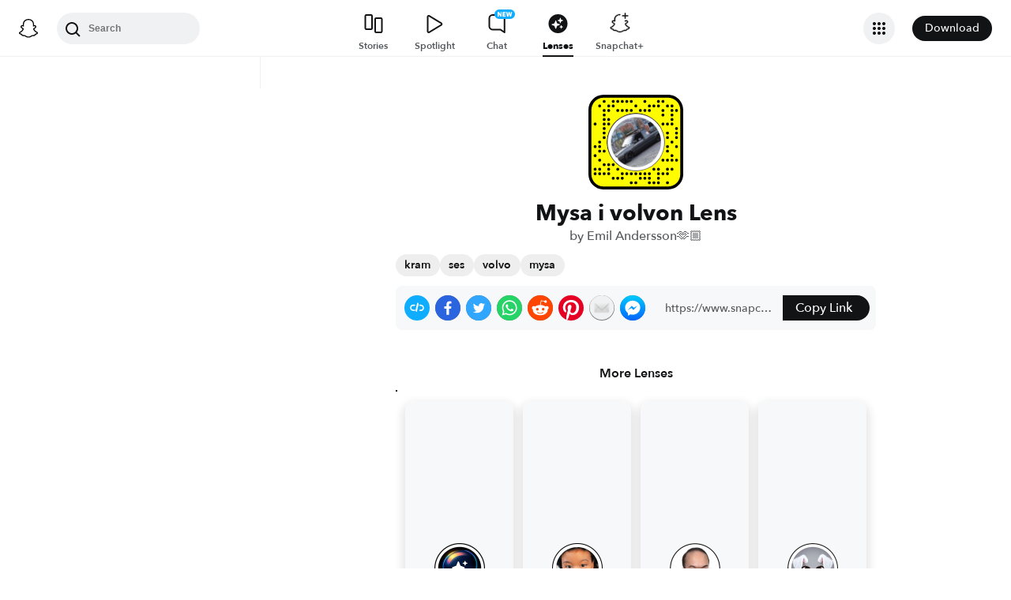

--- FILE ---
content_type: image/svg+xml
request_url: https://app.snapchat.com/web/deeplink/snapcode?data=727c2b70786a45379dc3248546c763f2&version=1&type=svg
body_size: 134565
content:
<?xml version="1.0" encoding="UTF-8" standalone="no"?>
<svg xmlns:xlink="http://www.w3.org/1999/xlink" height="320" version="1.1" viewBox="0 0 320 320" width="320" xmlns="http://www.w3.org/2000/svg">
  <defs>
    <rect height="320" id="rect" rx="51.2" width="320" x="0" y="0"/>
    <clipPath id="clip">
      <use xlink:href="#rect"/>
    </clipPath>
  </defs>
  <image clip-path="url(#clip)" height="62.0%" width="62.0%" x="61.25" xlink:href="[data-uri]" y="61.25"/>
  <path d="M60,160C60,104.78,104.78,60,160,60L160,60C215.22,60,260,104.78,260,160L260,160C260,215.22,215.22,260,160,260L160,260C104.78,260,60,215.22,60,160L60,160M0,268.8C0,297.07,22.93,320,51.2,320L268.8,320C297.07,320,320,297.07,320,268.8L320,51.2C320,22.93,297.07,0,268.8,0L51.2,0C22.93,0,0,22.93,0,51.2L0,268.8" fill="#000000"/>
  <path d="M10,51.2C10,28.45,28.45,10,51.2,10L268.8,10C291.55,10,310,28.45,310,51.2L310,268.8C310,291.55,291.55,310,268.8,310L51.2,310C28.45,310,10,291.55,10,268.8L10,51.2M53.16,17.63A5,5,0,0,0,53.16,27.63A5,5,0,0,0,53.16,17.63M83.68,17.63A5,5,0,0,0,83.68,27.63A5,5,0,0,0,83.68,17.63M98.95,17.63A5,5,0,0,0,98.95,27.63A5,5,0,0,0,98.95,17.63M114.21,17.63A5,5,0,0,0,114.21,27.63A5,5,0,0,0,114.21,17.63M129.47,17.63A5,5,0,0,0,129.47,27.63A5,5,0,0,0,129.47,17.63M144.74,17.63A5,5,0,0,0,144.74,27.63A5,5,0,0,0,144.74,17.63M190.53,17.63A5,5,0,0,0,190.53,27.63A5,5,0,0,0,190.53,17.63M236.32,17.63A5,5,0,0,0,236.32,27.63A5,5,0,0,0,236.32,17.63M251.58,17.63A5,5,0,0,0,251.58,27.63A5,5,0,0,0,251.58,17.63M37.89,32.89A5,5,0,0,0,37.89,42.89A5,5,0,0,0,37.89,32.89M68.42,32.89A5,5,0,0,0,68.42,42.89A5,5,0,0,0,68.42,32.89M83.68,32.89A5,5,0,0,0,83.68,42.89A5,5,0,0,0,83.68,32.89M160,32.89A5,5,0,0,0,160,42.89A5,5,0,0,0,160,32.89M205.79,32.89A5,5,0,0,0,205.79,42.89A5,5,0,0,0,205.79,32.89M221.05,32.89A5,5,0,0,0,221.05,42.89A5,5,0,0,0,221.05,32.89M236.32,32.89A5,5,0,0,0,236.32,42.89A5,5,0,0,0,236.32,32.89M266.84,32.89A5,5,0,0,0,266.84,42.89A5,5,0,0,0,266.84,32.89M282.11,32.89A5,5,0,0,0,282.11,42.89A5,5,0,0,0,282.11,32.89M53.16,48.16A5,5,0,0,0,53.16,58.16A5,5,0,0,0,53.16,48.16M68.42,48.16A5,5,0,0,0,68.42,58.16A5,5,0,0,0,68.42,48.16M98.95,48.16A5,5,0,0,0,98.95,58.16A5,5,0,0,0,98.95,48.16M114.21,48.16A5,5,0,0,0,114.21,58.16A5,5,0,0,0,114.21,48.16M129.47,48.16A5,5,0,0,0,129.47,58.16A5,5,0,0,0,129.47,48.16M144.74,48.16A5,5,0,0,0,144.74,58.16A5,5,0,0,0,144.74,48.16M175.26,48.16A5,5,0,0,0,175.26,58.16A5,5,0,0,0,175.26,48.16M190.53,48.16A5,5,0,0,0,190.53,58.16A5,5,0,0,0,190.53,48.16M205.79,48.16A5,5,0,0,0,205.79,58.16A5,5,0,0,0,205.79,48.16M251.58,48.16A5,5,0,0,0,251.58,58.16A5,5,0,0,0,251.58,48.16M282.11,48.16A5,5,0,0,0,282.11,58.16A5,5,0,0,0,282.11,48.16M297.37,48.16A5,5,0,0,0,297.37,58.16A5,5,0,0,0,297.37,48.16M53.16,63.42A5,5,0,0,0,53.16,73.42A5,5,0,0,0,53.16,63.42M251.58,63.42A5,5,0,0,0,251.58,73.42A5,5,0,0,0,251.58,63.42M282.11,63.42A5,5,0,0,0,282.11,73.42A5,5,0,0,0,282.11,63.42M53.16,78.68A5,5,0,0,0,53.16,88.68A5,5,0,0,0,53.16,78.68M68.42,78.68A5,5,0,0,0,68.42,88.68A5,5,0,0,0,68.42,78.68M282.11,78.68A5,5,0,0,0,282.11,88.68A5,5,0,0,0,282.11,78.68M22.63,93.95A5,5,0,0,0,22.63,103.95A5,5,0,0,0,22.63,93.95M53.16,93.95A5,5,0,0,0,53.16,103.95A5,5,0,0,0,53.16,93.95M68.42,93.95A5,5,0,0,0,68.42,103.95A5,5,0,0,0,68.42,93.95M251.58,93.95A5,5,0,0,0,251.58,103.95A5,5,0,0,0,251.58,93.95M266.84,93.95A5,5,0,0,0,266.84,103.95A5,5,0,0,0,266.84,93.95M282.11,93.95A5,5,0,0,0,282.11,103.95A5,5,0,0,0,282.11,93.95M53.16,109.21A5,5,0,0,0,53.16,119.21A5,5,0,0,0,53.16,109.21M297.37,109.21A5,5,0,0,0,297.37,119.21A5,5,0,0,0,297.37,109.21M53.16,124.47A5,5,0,0,0,53.16,134.47A5,5,0,0,0,53.16,124.47M266.84,124.47A5,5,0,0,0,266.84,134.47A5,5,0,0,0,266.84,124.47M297.37,124.47A5,5,0,0,0,297.37,134.47A5,5,0,0,0,297.37,124.47M53.16,139.74A5,5,0,0,0,53.16,149.74A5,5,0,0,0,53.16,139.74M266.84,139.74A5,5,0,0,0,266.84,149.74A5,5,0,0,0,266.84,139.74M297.37,139.74A5,5,0,0,0,297.37,149.74A5,5,0,0,0,297.37,139.74M37.89,155A5,5,0,0,0,37.89,165A5,5,0,0,0,37.89,155M282.11,155A5,5,0,0,0,282.11,165A5,5,0,0,0,282.11,155M22.63,170.26A5,5,0,0,0,22.63,180.26A5,5,0,0,0,22.63,170.26M37.89,170.26A5,5,0,0,0,37.89,180.26A5,5,0,0,0,37.89,170.26M266.84,170.26A5,5,0,0,0,266.84,180.26A5,5,0,0,0,266.84,170.26M297.37,170.26A5,5,0,0,0,297.37,180.26A5,5,0,0,0,297.37,170.26M37.89,185.53A5,5,0,0,0,37.89,195.53A5,5,0,0,0,37.89,185.53M53.16,185.53A5,5,0,0,0,53.16,195.53A5,5,0,0,0,53.16,185.53M266.84,185.53A5,5,0,0,0,266.84,195.53A5,5,0,0,0,266.84,185.53M22.63,200.79A5,5,0,0,0,22.63,210.79A5,5,0,0,0,22.63,200.79M282.11,200.79A5,5,0,0,0,282.11,210.79A5,5,0,0,0,282.11,200.79M37.89,216.05A5,5,0,0,0,37.89,226.05A5,5,0,0,0,37.89,216.05M251.58,216.05A5,5,0,0,0,251.58,226.05A5,5,0,0,0,251.58,216.05M266.84,216.05A5,5,0,0,0,266.84,226.05A5,5,0,0,0,266.84,216.05M282.11,216.05A5,5,0,0,0,282.11,226.05A5,5,0,0,0,282.11,216.05M297.37,216.05A5,5,0,0,0,297.37,226.05A5,5,0,0,0,297.37,216.05M53.16,231.32A5,5,0,0,0,53.16,241.32A5,5,0,0,0,53.16,231.32M68.42,231.32A5,5,0,0,0,68.42,241.32A5,5,0,0,0,68.42,231.32M83.68,231.32A5,5,0,0,0,83.68,241.32A5,5,0,0,0,83.68,231.32M22.63,246.58A5,5,0,0,0,22.63,256.58A5,5,0,0,0,22.63,246.58M37.89,246.58A5,5,0,0,0,37.89,256.58A5,5,0,0,0,37.89,246.58M68.42,246.58A5,5,0,0,0,68.42,256.58A5,5,0,0,0,68.42,246.58M98.95,246.58A5,5,0,0,0,98.95,256.58A5,5,0,0,0,98.95,246.58M221.05,246.58A5,5,0,0,0,221.05,256.58A5,5,0,0,0,221.05,246.58M236.32,246.58A5,5,0,0,0,236.32,256.58A5,5,0,0,0,236.32,246.58M266.84,246.58A5,5,0,0,0,266.84,256.58A5,5,0,0,0,266.84,246.58M282.11,246.58A5,5,0,0,0,282.11,256.58A5,5,0,0,0,282.11,246.58M22.63,261.84A5,5,0,0,0,22.63,271.84A5,5,0,0,0,22.63,261.84M37.89,261.84A5,5,0,0,0,37.89,271.84A5,5,0,0,0,37.89,261.84M53.16,261.84A5,5,0,0,0,53.16,271.84A5,5,0,0,0,53.16,261.84M68.42,261.84A5,5,0,0,0,68.42,271.84A5,5,0,0,0,68.42,261.84M114.21,261.84A5,5,0,0,0,114.21,271.84A5,5,0,0,0,114.21,261.84M129.47,261.84A5,5,0,0,0,129.47,271.84A5,5,0,0,0,129.47,261.84M144.74,261.84A5,5,0,0,0,144.74,271.84A5,5,0,0,0,144.74,261.84M160,261.84A5,5,0,0,0,160,271.84A5,5,0,0,0,160,261.84M175.26,261.84A5,5,0,0,0,175.26,271.84A5,5,0,0,0,175.26,261.84M190.53,261.84A5,5,0,0,0,190.53,271.84A5,5,0,0,0,190.53,261.84M205.79,261.84A5,5,0,0,0,205.79,271.84A5,5,0,0,0,205.79,261.84M236.32,261.84A5,5,0,0,0,236.32,271.84A5,5,0,0,0,236.32,261.84M251.58,261.84A5,5,0,0,0,251.58,271.84A5,5,0,0,0,251.58,261.84M266.84,261.84A5,5,0,0,0,266.84,271.84A5,5,0,0,0,266.84,261.84M83.68,277.11A5,5,0,0,0,83.68,287.11A5,5,0,0,0,83.68,277.11M98.95,277.11A5,5,0,0,0,98.95,287.11A5,5,0,0,0,98.95,277.11M114.21,277.11A5,5,0,0,0,114.21,287.11A5,5,0,0,0,114.21,277.11M175.26,277.11A5,5,0,0,0,175.26,287.11A5,5,0,0,0,175.26,277.11M190.53,277.11A5,5,0,0,0,190.53,287.11A5,5,0,0,0,190.53,277.11M205.79,277.11A5,5,0,0,0,205.79,287.11A5,5,0,0,0,205.79,277.11M236.32,277.11A5,5,0,0,0,236.32,287.11A5,5,0,0,0,236.32,277.11M144.74,292.37A5,5,0,0,0,144.74,302.37A5,5,0,0,0,144.74,292.37M160,292.37A5,5,0,0,0,160,302.37A5,5,0,0,0,160,292.37M205.79,292.37A5,5,0,0,0,205.79,302.37A5,5,0,0,0,205.79,292.37M221.05,292.37A5,5,0,0,0,221.05,302.37A5,5,0,0,0,221.05,292.37M236.32,292.37A5,5,0,0,0,236.32,302.37A5,5,0,0,0,236.32,292.37M266.84,292.37A5,5,0,0,0,266.84,302.37A5,5,0,0,0,266.84,292.37M62,160C62,214.12,105.88,258,160,258L160,258C214.12,258,258,214.12,258,160L258,160C258,105.88,214.12,62,160,62L160,62C105.88,62,62,105.88,62,160L62,160" fill="#FFFC00"/>
</svg>
